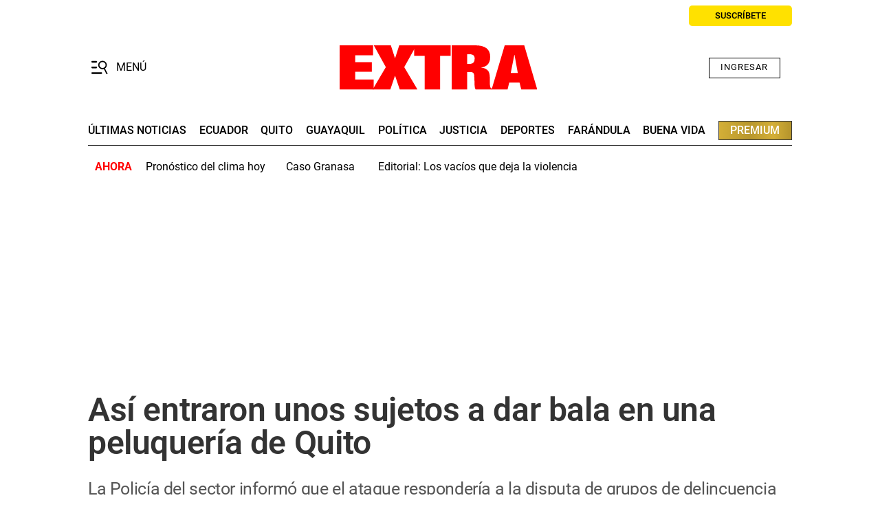

--- FILE ---
content_type: text/html; charset=UTF-8
request_url: https://www.extra.ec/noticia/actualidad/entraron-sujetos-dar-bala-peluqueria-quito-107479.html
body_size: 20155
content:
<!DOCTYPE html>
<html lang="es">
    <head>
        <meta http-equiv="Content-Type" content="text/html; charset=utf-8" />
        <meta name="viewport" content="width=device-width,user-scalable=yes" />
                    

            
        
                
            
                                                                        


<title>Así entraron unos sujetos a dar bala en una peluquería de Quito</title>
<meta name="title" content="Así entraron unos sujetos a dar bala en una peluquería de Quito" />
<meta name="description" content="La Policía del sector informó que el ataque respondería a la disputa de grupos de delincuencia organizada por el control del microtráfico de droga" />
<meta name="Keywords" content="ataque de bala, peluquería Quito, Policía Quito, Grupo de Delincuencia Organizada" />
<meta name="news_keywords" content="ataque de bala, peluquería Quito, Policía Quito, Grupo de Delincuencia Organizada" />
<link rel="canonical" href="https://www.extra.ec/noticia/actualidad/entraron-sujetos-dar-bala-peluqueria-quito-107479.html" />
<meta name="robots" content="index, follow, max-image-preview:large, max-snippet:-1, max-video-preview:-1" />
<meta name="lang" content="es">
<meta name="date" content = "2024-07-06T00:08:24Z"/>
<meta property="article:modified_time" content="2024-07-06T00:08:24Z" />
<meta property="article:published_time" content="2024-07-06T00:08:24Z" />
<meta name="DC.date.issued" content = "2024-07-06T00:08:24Z"/>
<meta name="organization" content="Diario Extra" />
<meta property="article:section" content="Ecuador" />
<meta property="article:author" content="Byron Castillo">

<meta property="og:type" content="article" data-page-subject="true" />
<meta property="og:site_name" content="Diario Extra"/>
<meta property="og:title" content="Así entraron unos sujetos a dar bala en una peluquería de Quito" data-page-subject="true" />
<meta property="og:description" content="La Policía del sector informó que el ataque respondería a la disputa de grupos de delincuencia organizada por el control del microtráfico de droga" data-page-subject="true" />
<meta property="og:image" content="https://imagenes.extra.ec/files/og_thumbnail/uploads/2024/07/05/6688661a39e12.jpeg" data-page-subject="true" />
<meta property="og:image:width" content="1200" />
<meta property="og:image:height" content="675" />
<meta property="og:article:published_time" content="2024-07-06T00:08:24Z" />
<meta property="og:url" content="https://www.extra.ec/noticia/actualidad/entraron-sujetos-dar-bala-peluqueria-quito-107479.html" data-page-subject="true" />

<meta name="twitter:card" content="summary_large_image">
<meta name="twitter:site" content="@DiarioExtraEc"/>
<meta name="twitter:creator" content="@DiarioExtraEc"/>
<meta name="twitter:title" content="Así entraron unos sujetos a dar bala en una peluquería de Quito" />
<meta name="twitter:description" content="La Policía del sector informó que el ataque respondería a la disputa de grupos de delincuencia organizada por el control del microtráfico de droga" />
<meta name="twitter:image" content="https://imagenes.extra.ec/files/og_thumbnail/uploads/2024/07/05/6688661a39e12.jpeg" />
<meta name="twitter:image:alt" content="La Policía del sector informó que el ataque respondería a la disputa de grupos de delincuencia organizada por el control del microtráfico de droga">
<meta name="twitter:image:src" content="https://imagenes.extra.ec/files/og_thumbnail/uploads/2024/07/05/6688661a39e12.jpeg">

<meta property="cXenseParse:title" content="Así entraron unos sujetos a dar bala en una peluquería de Quito"/>
<meta name="cXenseParse:grn-premium" content="free-access"/>
<meta name="cXenseParse:recs:publishtime" content="2024-07-06T00:08:24Z"/>
<meta name="cXenseParse:description" content="La Policía del sector informó que el ataque respondería a la disputa de grupos de delincuencia organizada por el control del microtráfico de droga | Ecuador | Extra"/>
<meta name="cXenseParse:url" content="https://www.extra.ec/noticia/actualidad/entraron-sujetos-dar-bala-peluqueria-quito-107479.html"/>
<meta name="cXenseParse:pageclass" content="article"/>
<meta name="cXenseParse:articleid" content="107479"/>
<meta name="cXenseParse:author" content="Byron Castillo"/>
<meta name="cXenseParse:grn-category" content="Ecuador"/>
<meta name="cXenseParse:keywords" content="ataque de bala, peluquería Quito, Policía Quito, Grupo de Delincuencia Organizada"/>
<meta name="cXenseParse:recs:recommendable" content="true"/>
<meta name="cXenseParse:grn-tipoarticulo" content="nota_periodistica"/>
    <meta name="cXenseParse:grn-tags" content="Quito"/>
    <meta name="cXenseParse:grn-tags" content="Policía"/>
    <meta name="cXenseParse:grn-tags" content="ataque"/>
    <meta name="cXenseParse:grn-tags" content="Heridos"/>
    <meta name="cXenseParse:grn-tags" content="barbería"/>
    
        
                    <link rel="stylesheet" type="text/css" href="/assets/screen.503a535838d25ac1c0c7.css?1768380510"/>

                    <script type="application/ld+json">{"@context":"http:\/\/schema.org","@type":"NewsArticle","url":"https:\/\/www.extra.ec\/noticia\/actualidad\/entraron-sujetos-dar-bala-peluqueria-quito-107479.html","name":"As\u00ed entraron unos sujetos a dar bala en una peluquer\u00eda de Quito","description":"La Polic\u00eda del sector inform\u00f3 que el ataque responder\u00eda a la disputa de grupos de delincuencia organizada por el control del microtr\u00e1fico de droga","mainEntityOfPage":{"@type":"WebPage","@id":"https:\/\/www.extra.ec\/noticia\/actualidad\/entraron-sujetos-dar-bala-peluqueria-quito-107479.html"},"image":{"@type":"ImageObject","url":"https:\/\/imagenes.extra.ec\/files\/og_thumbnail\/uploads\/2024\/07\/05\/6688661a39e12.jpeg","width":1200,"height":675},"headline":"As\u00ed entraron unos sujetos a dar bala en una peluquer\u00eda de Quito","alternativeHeadline":"La Polic\u00eda del sector inform\u00f3 que el ataque responder\u00eda a la disputa de grupos de delincuencia organizada por el control del microtr\u00e1fico de droga","author":[{"@type":"Person","name":"Byron Castillo","url":"https:\/\/www.extra.ec\/autores\/byron-castillo\/","worksFor":"https:\/\/www.extra.ec\/","jobTitle":"","sameAs":[]}],"keywords":"Quito,Polic\u00eda,ataque,Heridos,barber\u00eda","publisher":{"@type":"Organization","name":"Diario Extra","url":"https:\/\/www.extra.ec\/","logo":{"@type":"ImageObject","url":"https:\/\/imagenes.extra.ec\/static\/img\/extra-ec.png","width":1200,"height":675}},"dateModified":"2024-07-05T19:08:24-05:00","datePublished":"2024-07-05T19:08:24-05:00","articleBody":"Cuatro sujetos armados llegaron a una peluquer\u00eda ubicada en el sector de La Rold\u00f3s para \u2018repartir plomo\u2019..  (Lea tambi\u00e9n: Caso subteniente Aidita Ati: Descubren nuevos indicios que ser\u00e1n analizados).  Seg\u00fan las primeras investigaciones de la Polic\u00eda, estos individuos ser\u00edan de un Grupo de Delincuencia Organizada (GDO) y buscaban a un tipo con el que supuestamente ten\u00edan un conflicto por el microtr\u00e1fico de estupefacientes en la zona..  La extranjera que fue baleada afuera de su casa, en el sur de Quito.  El mayor \u00c1lex Hern\u00e1ndez, jefe de operaciones del Distrito La Delicia inform\u00f3 que los tiradores llegaron a las 14:00 en dos motocicletas y preguntaron por el nombre de su \u2018objetivo\u2019..  Segundos despu\u00e9s abrieron fuego indiscriminadamente dentro del local. Producto del ataque, un joven termin\u00f3 con una herida en el brazo y a otro le pas\u00f3 rozando un proyectil.&nbsp;Ambos fueron llevados a casas de salud cercanas donde se recuperan y su condici\u00f3n es estable..  Hern\u00e1ndez a\u00f1adi\u00f3 que uno de los heridos registra antecedentes penales por el delito de tr\u00e1fico de estupefacientes y ser\u00eda el familiar del sujeto a quien buscaban los atacantes. \u201cHemos reforzado la zona con presencia policial y se realizan operativos para ubicar a los responsables del hecho\u201d..  El s\u00e1bado 22 de junio ocurri\u00f3 un doble crimen en el interior de una barber\u00eda ubicada en el sector de la Ciudadela Ibarra, en el sur de la capital. Un sujeto entr\u00f3 al local y dispar\u00f3 a todos los que estaban en su interior.&nbsp;.  Producto del ataque un barbero y un estudiante de medicina que se cortaba el cabello murieron en el acto. Otro peluquero result\u00f3 herido y se recupera en una casa de salud. Una mujer es investigada por el hecho violento.&nbsp;.  Cuatro detenidos y una polic\u00eda herida tras las protestas en el Centro Hist\u00f3rico de Quito.  \u00bfQuieres acceder a todo el contenido de calidad sin l\u00edmites? \u00a1SUSCR\u00cdBETE AQU\u00cd!&nbsp;","articleSection":"Ecuador"}</script>
                <script>
    // GTM
    window.dataLayer = window.dataLayer || [];
    var dataLayer = window.dataLayer;
    dataLayer.push({ 'gtm.start': Date.now(), event: 'gtm.js' });

    var gtmScript = document.createElement('script');
    gtmScript.async = true;
    gtmScript.src = 'https://www.googletagmanager.com/gtm.js?id=GTM-KJBSQS7';
    document.head.appendChild(gtmScript);

    // GPT
    window.googletag = window.googletag || { cmd: [] };
    var googletag = window.googletag;

    var gptScript = document.createElement('script');
    gptScript.async = true;
    gptScript.src = 'https://securepubads.g.doubleclick.net/tag/js/gpt.js';
    document.head.appendChild(gptScript);

    // Targeting
    window.googletag = window.googletag || { cmd: [] };
    googletag.cmd.push(function () {
        googletag.pubads().setTargeting('categoria', 'Ecuador');
        googletag.pubads().setTargeting('tipo', 'default');
        googletag.pubads().setTargeting('id', '107479');
        googletag.enableServices();
    });
</script>

    <script>
    // topb, setting, esi
</script>
<!-- Taboola -->
<script type="text/javascript">
    window._taboola = window._taboola || [];
    _taboola.push({article:'auto'});
    !function (e, f, u, i) {
        if (!document.getElementById(i)){
            e.async = 1;
            e.src = u;
            e.id = i;
            f.parentNode.insertBefore(e, f);
        }
    }(document.createElement('script'),
        document.getElementsByTagName('script')[0],
        '//cdn.taboola.com/libtrc/graficosnacionales-network/loader.js',
        'tb_loader_script');
    if(window.performance && typeof window.performance.mark == 'function')
    {window.performance.mark('tbl_ic');}
</script>
<!-- End Taboola -->
<!-- Ads Server -->
<script>
    window.googletag = window.googletag || { cmd: [] };
    googletag.cmd.push(function () {
        googletag.defineSlot('1045043/extra/top1', [[320, 100], [320, 50], [728, 90], [728, 250], [970, 90], [970, 250]], 'top1_ad').addService(googletag.pubads());
        googletag.defineSlot('1045043/extra/itt', [300, 1], 'itt_ad').addService(googletag.pubads());
        googletag.defineSlot('1045043/extra/slider', [300, 1], 'slider_ad').addService(googletag.pubads());
        googletag.defineSlot('1045043/extra/box1', [[300, 250], [336, 280]], 'box1_ad').addService(googletag.pubads());
        googletag.defineSlot('1045043/extra/box2', [[300, 250], [336, 280]], 'box2_ad').addService(googletag.pubads());
        googletag.defineSlot('1045043/extra/side1', [[300, 250], [300, 600]], 'side1_ad').addService(googletag.pubads());
        // Ajustes generales
        googletag.pubads().enableSingleRequest();
        googletag.pubads().collapseEmptyDivs();
        googletag.enableServices();
        // Resize debounce + refresh
        var resizeTimer;
        function resizer() { googletag.pubads().refresh(); }
        window.addEventListener('resize', function () {
            clearTimeout(resizeTimer);
            resizeTimer = setTimeout(resizer, 500);
        });
    });
</script>
<!-- End Ads Server -->

    
        <script type="text/javascript" src="/assets/article.bundle.js?1768380510" defer></script>



    <script>
    // topc, setting, esi
</script>

    

                
                <script type="application/ld+json">[{"@context":"http:\/\/schema.org","@type":"BreadcrumbList","itemListElement":[{"@type":"ListItem","item":{"@id":"https:\/\/www.extra.ec","name":"Diario Extra","@type":"CollectionPage"},"position":1},{"@type":"ListItem","item":{"@id":"https:\/\/www.extra.ec\/ecuador","name":"Ecuador","@type":"CollectionPage"},"position":2},{"@type":"ListItem","item":{"@id":"https:\/\/www.extra.ec\/noticia\/actualidad\/entraron-sujetos-dar-bala-peluqueria-quito-107479.html","name":"As\u00ed entraron unos sujetos a dar bala en una peluquer\u00eda de Quito","@type":"ItemPage"},"position":3}]}]</script>
        <script type="text/javascript" src="/assets/video.bundle.js?1766479153" defer></script>
                            

    
<link rel="preload" href="https://imagenes.extra.ec/static/fonts/Roboto-Regular.woff2" as="font" type="font/woff2" crossorigin="">
<link rel="preload" href="https://imagenes.extra.ec/static/fonts/Roboto-Medium.woff2" as="font" type="font/woff2" crossorigin="">
<link rel="preload" href="https://imagenes.extra.ec/static/fonts/Roboto-Bold.woff2" as="font" type="font/woff2" crossorigin="">
<link rel="preload" href="https://imagenes.extra.ec/static/fonts/Roboto-SemiBold.woff2" as="font" type="font/woff2" crossorigin="">
<link rel="preload" href="https://imagenes.extra.ec/static/fonts/Roboto-ExtraBold.woff2" as="font" type="font/woff2" crossorigin="">

<script type="application/ld+json">
{
    "@context": "https://schema.org",
    "@type": "NewsMediaOrganization",
    "name": "Diario Extra",
    "alternateName": "EXTRA",
    "url": "https://www.extra.ec/",
    "sameAs": [
        "https://www.facebook.com/ExtraEc",
        "https://x.com/DiarioExtraEc",
        "https://www.instagram.com/diarioextra",
        "https://www.tiktok.com/@extraec",
        "https://www.youtube.com/user/diarioextratv",
        "https://apps.apple.com/us/app/diario-extra/id1573964727",
        "https://play.google.com/store/apps/details?id=com.digitalicagroup.one2tap.extra"
    ],
    "logo": "https://imagenes.extra.ec/static/img/extra-ec.png",
    "contactPoint": {
        "@type": "ContactPoint",
        "telephone": "+593-991469775",
        "email": "servicioalcliente@granasa.com.ec",
        "contactType": "customer service"
    },
    "actionableFeedbackPolicy":"https://services.expreso.ec/DocumentosExo/codigo_granasa.pdf",
    "correctionsPolicy":"https://services.expreso.ec/DocumentosExo/codigo_granasa.pdf",
    "diversityPolicy":"https://services.expreso.ec/DocumentosExo/codigo_granasa.pdf",
    "diversityStaffingReport":"https://services.expreso.ec/DocumentosExo/codigo_granasa.pdf",
    "ethicsPolicy":"https://services.expreso.ec/DocumentosExo/codigo_granasa.pdf",
    "foundingDate":"1973-07-25",
    "masthead":"https://services.expreso.ec/DocumentosExo/codigo_granasa.pdf",
    "missionCoveragePrioritiesPolicy":"https://services.expreso.ec/DocumentosExo/codigo_granasa.pdf",
    "ownershipFundingInfo":"https://services.expreso.ec/DocumentosExo/codigo_granasa.pdf",
    "unnamedSourcesPolicy":"https://services.expreso.ec/DocumentosExo/codigo_granasa.pdf",
    "verificationFactCheckingPolicy":"https://services.expreso.ec/DocumentosExo/codigo_granasa.pdf",
    "noBylinesPolicy": "https://services.expreso.ec/DocumentosExo/codigo_granasa.pdf",
    "publishingPrinciples": "https://services.expreso.ec/DocumentosExo/codigo_granasa.pdf"
}
</script>
<script>
    document.addEventListener("DOMContentLoaded", function(event) {

        if (window.innerWidth > 991) { 

            var elem = document.getElementsByClassName('js-add-sticky');

            for (let index = 0; index < elem.length; index++) {
                elem[index].parentElement.parentElement.classList.add('u-sticky');
                elem[index].parentElement.parentElement.parentElement.classList.add("u-flex-grow");
                elem[index].parentElement.parentElement.parentElement.parentElement.classList.add("u-flex");
            }

            document.querySelectorAll('.c-detail--author .u-grid-col-span-2').forEach(container => {
                const txt = container.querySelector('.c-author__txt');
                if (txt && !txt.querySelector('p')) {
                    const author = container.querySelector('.c-author');
                    if (author) author.classList.add("no-info");
                }
            });     
        }

        document.querySelectorAll('.c-article__info').forEach(div => {
            if (div.textContent.trim() === '') {  
                div.style.display = 'none'; 
            }
        });
        document.querySelectorAll('.c-article__signature').forEach(div => {
            if (div.textContent.trim() === '') {  
                div.style.display = 'none'; 
            }
        });

        document.querySelectorAll('.c-article__related').forEach(ul => {
            if (ul.children.length === 0) { 
                ul.style.display = 'none';
            }
        });
        

        document.querySelectorAll('.c-detail__media__subtitle').forEach(div => {            
            if (div.textContent.trim() === '') {  
                div.classList.add("u-hide");
            }
        });
        document.querySelectorAll('.c-detail__media__txt').forEach(div => {            
            if (div.textContent.trim() !== '') {  
                div.style.display = "flex";
            }
        });
        
        document.querySelectorAll(".content-free-html").forEach((element) => {
            if (element.querySelector(".c-detail__cintillo--blue")) {
                element.style.marginBottom = "0"; 
            }
        });
        document.querySelectorAll('.c-detail__supratitle__content').forEach(el => {
            if (el.textContent.trim() === '') {
                el.textContent = ''; 
            }
        });
        //Sticky ads into boards home
        document.querySelectorAll('.o-container-module.u-flex-grow').forEach(element => {
           
            const container = element.closest('.o-container-module');

            
            let previousSibling = element.previousElementSibling;
            while (previousSibling) {
                if (previousSibling.classList.contains('u-flex-grow-shrink')) {
                previousSibling.classList.remove('u-flex-grow-shrink'); 
                }
                previousSibling = previousSibling.previousElementSibling;
            }

            
            let nextSibling = element.nextElementSibling;
            while (nextSibling) {
                if (nextSibling.classList.contains('u-flex-grow-shrink')) {
                nextSibling.classList.remove('u-flex-grow-shrink'); 
                }
                nextSibling = nextSibling.nextElementSibling;
            }
        });
        

    });
    
    
</script>
<script src="https://ajax.googleapis.com/ajax/libs/jquery/3.6.3/jquery.min.js"></script>
<link rel="preload" href="https://imagenes.extra.ec/static/css/custom_css.min.css" as="style">
<link rel="stylesheet" type="text/css" href="https://imagenes.extra.ec/static/css/custom_css.min.css" onload="this.onload=null;this.rel='stylesheet'">
<style>
    body.wf-editor .c-nav__wrap__search input, body.wf-editor .c-nav__wrap__search button {border:0 !important}
    body.wf-editor .c-header__nav-btn svg {top:4px;left:16px;}
    body.wf-editor .c-nav__wrap__search button {background-color:white;}
    body.wf-editor .c-nav__wrap__menu__subitem {display:grid;} 
    body.wf-editor .wf-page-container {max-width:1024px;}  
    body.wf-editor .c-article--title__txt.wf-module {padding-left:60px;}
    body.wf-editor .c-article--30.apaisado.wf-module {overflow:hidden;}  
     /*Hide date*/
    .c-header__date {opacity:0;visibility:hidden;}
    /*Hot fix*/
    .c-header__options__link {min-width:150px;text-align:center}
    .content .o-section.u-color-1 .c-title__txt,  .content .o-section.u-color-6 .c-title__txt {color:inherit}
    .content .o-section.u-color-1 .o-container:not(.o-container-list){background-color:#f2f2f2}    
    .content .o-section.u-color-6 .o-container:not(.o-container-list){background-color:#e5f4ff}
    
</style>



    <link rel="shortcut icon" type="image/ico" href="https://imagenes.extra.ec/favicon.ico">
<link rel="apple-touch-icon" sizes="180x180" href="https://imagenes.extra.ec/static/img/apple-icon-180x180.png">
<link rel="icon" type="image/png" sizes="32x32" href="https://imagenes.extra.ec/static/img/favicon-32x32.png">
<link rel="icon" type="image/png" sizes="16x16" href="https://imagenes.extra.ec/static/img/favicon-16x16.png">

    </head>
    <body     class="article-page"
>
                    <!-- Google Tag Manager (noscript) -->
<noscript><iframe
    src="https://www.googletagmanager.com/ns.html?id=GTM-KJBSQS7"
    height="0" width="0"
    style="display:none;visibility:hidden"></iframe></noscript>
<!-- End Google Tag Manager (noscript) -->
                            
        
                        
<header class="c-header">
    <div class="c-header__top">
                                                                                <time class="c-header__date" datetime="2026-01-15T12:27:22-05:00">
            Jueves, 15 de  enero de 2026 12:27
        </time>
        <a class="c-header__options__link" href="https://suscripcion.extra.ec/?utm_source=extra&amp;utm_medium=web&amp;utm_campaign=suscripcion&amp;utm_content=boton_home&amp;_gl=1*19ze0vi*_gcl_au*MTM3NTQ0MDMxNi4xNzYwMDg4OTk4" title="Suscribir">
            <span>SUSCRÍBETE</span>
        </a>
    </div>
    <div class="c-header__middle o-container">
        <button class="c-header__nav-btn" data-type="menu" aria-expanded="false" tabindex="1" role="button" aria-label="Abrir o cerrar menú de navegación" >
            <div class="hamburger-box">
                <div class="hamburger-inner"></div>
                <svg xmlns="http://www.w3.org/2000/svg" viewBox="60 70 400 360" width="24">
                    <path d="M196.635 120.51c0 11.142-7.66 20.426-16.945 20.426H75.445c-9.285 0-16.945-9.053-16.945-20.426 0-11.142 7.66-20.427 16.945-20.427H179.69c9.285 0 16.945 9.053 16.945 20.427z"/>
                    <path d="M196.635 261.869c0 11.141-7.66 20.426-16.945 20.426H75.445c-9.285 0-16.945-9.053-16.945-20.426 0-11.142 7.66-20.427 16.945-20.427H179.69c9.285 0 16.945 9.053 16.945 20.427z"/>
                    <path d="M318.96 403.227c0 11.375-7.659 20.427-16.943 20.427H75.445c-9.285 0-16.945-9.052-16.945-20.427 0-11.141 7.66-20.426 16.945-20.426h226.572c9.284 0 16.943 9.053 16.943 20.426z"/>
                    <path d="M253.669 201.45c0-41.266 33.474-74.74 74.74-74.74s74.741 33.474 74.741 74.74c0 41.267-33.475 74.741-74.741 74.741s-74.74-33.474-74.74-74.741zm196.591 211.647-61.456-125.926c26.92-18.95 44.455-50.299 44.455-85.721 0-57.915-47.111-104.849-104.85-104.849-57.914 0-104.849 47.111-104.849 104.849 0 57.738 47.111 104.85 104.849 104.85 11.513 0 22.316-1.772 32.767-5.313l61.279 125.393c3.188 6.553 12.043 9.032 19.835 5.135 7.606-3.906 11.326-12.406 7.96-18.958z"/>
                </svg>                
            </div>            
            <span class="sr-only">Menú</span>
        </button>
                <span class="c-header__brand">
                    <a href="https://www.extra.ec/" title="Extra">
                <svg xmlns="http://www.w3.org/2000/svg" width="287" height="64.857" viewBox="0 0 287 64.857" xml:space="preserve">
                    <polygon fill-rule="evenodd" clip-rule="evenodd" fill="#FF0000" points="0,64.107 49.525,64.107 49.525,49.609 22.616,49.609 22.616,38.375 46.844,38.375 46.844,24.345 22.616,24.345 22.616,14.469 48.624,14.469 48.624,0.001 0,0.001"/>
                    <polygon fill-rule="evenodd" clip-rule="evenodd" fill="#FF0000" points="80.754,18.486 80.445,18.486 74.505,0.001 49.676,0.001 67.203,31.587 48.047,64.107 73.752,64.107 80.445,44.369 80.754,44.369 87.428,64.107 113.188,64.107 93.979,31.587 111.673,0.001 86.694,0.001"/>
                    <polygon fill-rule="evenodd" clip-rule="evenodd" fill="#FF0000" points="108.408,15.096 123.722,15.096 123.722,64.107 146.168,64.107 146.168,15.096 161.5,15.096 161.5,0.002 108.408,0.002"/>
                    <g>
                        <path fill-rule="evenodd" clip-rule="evenodd" fill="#FF0000" d="M185.579,12.93h2.549c5.09-0.067,8.355,1.2,8.302,6.477 c0.054,6.213-3.902,7.586-7.586,7.55h-3.265V12.93z M162.979,64.107h22.6v-25.28h4.168c3.902,0.019,6.162,0.991,6.089,6.479 c0.073,3.16,0.436,6.408,0.461,9.56c-0.025,3.126,0.187,7.799,1.63,9.241h23.934v-0.92c-1.034-0.336-1.84-0.966-2.371-1.842 c-0.567-0.912-1.035-3.982-1.045-7.566v-5.251c0.01-3.842-0.088-8.152-2.08-11.064c-2.195-3.026-6.231-4.833-10.701-5.107v-0.15 c7.824-0.913,13.365-5.213,13.365-15.429c0-10.753-6.656-16.87-22.146-16.776h-33.902V64.107z"/>
                        <path fill-rule="evenodd" clip-rule="evenodd" fill="#FF0000" d="M264.226,64.107h23.228L268.564,0.001h-28.407l-19.038,64.106 h23.19l2.381-9.86h15.029L264.226,64.107z M259.188,40.234h-10.275l5.222-26.221h0.302L259.188,40.234z"/>
                    </g>
                </svg>
                <span class="sr-only">Diario Extra Ecuador</span>
            </a>
                </span>
                <div id="wyleex-id-user-box-dsk" class="div-wyleex-container c-header__user">
            <div class="wyleex-id__container">
                <div class="wyleex-id__guest">
                    <a href="https://suscripcion.extra.ec/id/login?continue=https://www.extra.ec/" class="wyleex-id__link">Ingresar</a>
                </div>
            </div>
        </div>
    </div>
</header>
<div class="c-header__middle__links">
    <div><nav class="c-header__nav c-header__nav-bottom">
    
<a href="https://www.extra.ec/ultimas-noticias-extra/" title="Últimas noticias">últimas noticias</a><a href="https://www.extra.ec/ecuador/" title="Ecuador">Ecuador</a><a href="https://www.extra.ec/quito/" title="Quito">quito</a><a href="https://www.extra.ec/guayaquil/" title="Guayaquil">guayaquil</a><a href="https://www.extra.ec/politica/" title="Política">Política</a><a href="https://www.extra.ec/justicia/" title="Justicia" target="_blank">Justicia</a><a href="https://www.extra.ec/deportes/" title="Deportes">deportes</a><a href="https://www.extra.ec/farandula/" title="Farándula">farándula</a><a href="https://www.extra.ec/buena-vida/" title="Buena Vida">buena vida</a><a href="https://www.extra.ec/premium/" title="Premium">premium</a></nav></div>
</div>
<div class="c-header__bottom">
    <div><aside class="c-header__aside">
    <div class="o-container">
        <p class="c-header__aside__title">
            
        <span>ahora</span></p>
        <ul class="c-header__aside__list">
            
        <li>
                
            <a class="c-header__aside__item" href="https://www.extra.ec/temas/pronostico-del-clima/" title="Pronóstico del clima hoy" target="_blank">Pronóstico del clima hoy</a></li><li>
                
            <a class="c-header__aside__item" href="https://www.extra.ec/noticia/ecuador/caso-granasa-juez-guayaquil-resolvera-intento-supercias-controlar-acciones-145371.html" title="Caso Granasa" target="_blank">Caso Granasa </a></li><li>
                
            <a class="c-header__aside__item" href="https://www.extra.ec/noticia/opinion/editorial-vacios-deja-violencia-145274.html" title="Editorial: Los vacíos que deja la violencia" target="_blank">Editorial: Los vacíos que deja la violencia</a></li></ul>
    </div>
</aside></div>
</div>

                <nav class="c-nav">
            <div class="o-container">
                                    <div><div class="c-nav__wrap">
    <form action="/search/" class="c-nav__wrap__search" target="_top">
        <input type="text" name="query" id="search_input" placeholder="Buscar...">
        <button class="btn" type="submit">
            <span>Buscar</span>
        </button>
    </form>
    <div class="c-nav__wrap__menu" aria-label="Menú principal" role="navigation" itemscope="itemscope" itemtype="https://schema.org/SiteNavigationElement">
        <ul role="menu">
            
            
            
            
            
        <li class="c-nav__highlight " itemprop="name" role="menuitem">
            
                
            <a class="c-nav__hightlight__item " itemprop="url" href="https://suscripcion.extra.ec/?utm_source=extra&amp;utm_medium=web&amp;utm_campaign=suscripcion&amp;utm_content=boton_home" title="Suscripción" target="_blank" aria-label="hazte suscriptor">hazte suscriptor</a></li><li class="c-nav__wrap__menu__item " itemprop="name" role="menuitem">
            
                
            <a itemprop="url" href="https://www.extra.ec/ecuador/" title="Ecuador" aria-label="Ecuador">Ecuador</a></li><li class="c-nav__wrap__menu__item " itemprop="name" role="menuitem">
            
                
            <a itemprop="url" href="https://www.extra.ec/guayaquil/" title="Guayaquil" aria-label="guayaquil">guayaquil</a></li><li class="c-nav__wrap__menu__item " itemprop="name" role="menuitem">
            
                
            <a itemprop="url" href="https://www.extra.ec/quito/" title="Quito" aria-label="QUITO">QUITO</a></li><li class="c-nav__wrap__menu__item " itemprop="name" role="menuitem">
            
                
            <a itemprop="url" href="https://www.extra.ec/politica/" title="Política" aria-label="POLÍTICA">POLÍTICA</a></li><li class="c-nav__wrap__menu__item " itemprop="name" role="menuitem">
            
                
            <a itemprop="url" href="https://www.extra.ec/justicia/" title="Justicia" target="_blank" aria-label="justicia">justicia</a></li><li class="c-nav__highlight " itemprop="name" role="menuitem">
            
                
            <a class="c-nav__hightlight__item " itemprop="url" href="https://www.extra.ec/premium/" title="Premium" aria-label="PREMIUM">PREMIUM</a></li><li class="c-nav__wrap__menu__item " itemprop="name" role="menuitem">
            
                
            <a itemprop="url" href="https://www.extra.ec/economia/" title="Economía" aria-label="economía">economía</a></li><li class="c-nav__wrap__menu__item " itemprop="name" role="menuitem">
            
                
            <a itemprop="url" href="https://www.extra.ec/servicios-y-tramites/" title="Servicios y trámites" aria-label="servicios y trámites">servicios y trámites</a></li><li class="c-nav__wrap__menu__item " itemprop="name" role="menuitem">
            
                
            <a itemprop="url" href="https://www.extra.ec/mundo/" title="Mundo" aria-label="MUNDO">MUNDO</a></li><li class="c-nav__wrap__menu__item " itemprop="name" role="menuitem">
            
                
            <a itemprop="url" href="https://www.extra.ec/opinion/" title="Opinión" aria-label="OPINIÓN">OPINIÓN</a></li><li class="c-nav__wrap__menu__item " itemprop="name" role="menuitem">
            
                
            <a itemprop="url" href="https://www.extra.ec/deportes/" title="Deportes" aria-label="deportes">deportes</a></li><li class="c-nav__wrap__menu__item " itemprop="name" role="menuitem">
            
                
            <a itemprop="url" href="https://www.extra.ec/farandula/" title="Farándula" aria-label="farándula">farándula</a></li><li class="c-nav__wrap__menu__item " itemprop="name" role="menuitem">
            
                
            <a itemprop="url" href="https://www.extra.ec/buena-vida/" title="Buena Vida" aria-label="Buena vida">Buena vida</a></li><li class="c-nav__wrap__menu__item " itemprop="name" role="menuitem">
            
                
            <a itemprop="url" href="https://www.extra.ec/tecnologia/" title="Tecnología" target="_blank" aria-label="TECNOLOGÍA">TECNOLOGÍA</a></li></ul>
    </div>
</div></div>
                            </div>
        </nav>
            <main class="content ">
                                <!-- -->
        
                                    <!-- -->
        
                                    <div class="c-add c-add-980-first">
    <div id='top1_ad'>
                    <script>
                googletag.cmd.push(function() { googletag.display('top1_ad'); });
            </script>
            </div>
</div>

        
                            
                    <section class="o-section">
        <div class="o-container ">
            <!-- body a -->

            <div><article class="c-detail c-detail--anonimous">
                        <div class="c-detail-top">
                            
            
            
                            <div class="c-detail__bar">
                    <nav class="c-detail__bar__category">
                        <a href="/ecuador/">Ecuador</a>
                    </nav>
                </div>
                <div class="c-detail__supratitle__content">
                                            <p class="c-detail__supratitle"></p>
                                        
                </div>
                                        <div class="default-title">
                    
                <h1 class="c-detail__title">Así entraron unos sujetos a dar bala en una peluquería de Quito</h1></div>
                                        <div class="default-epigraph">
                    
                <p class="c-detail__subtitle">La Policía del sector informó que el ataque respondería a la disputa de grupos de delincuencia organizada por el control del microtráfico de droga</p></div>
            
                            <div class="c-detail-top__extra">
                    
                </div>
            
                                                    <div class="c-detail__media_main__content">
        


        
        
    <div class="main-image ">
    <figure class="c-detail__media">
        <div class="c-detail__media__thumb">
            <picture data-size="w:414,h:276"><source srcset="https://imagenes.extra.ec/files/image_media_main_desktop/uploads/2024/07/05/6688661a39e12.jpeg" media="(min-width: 992px)"><source srcset="https://imagenes.extra.ec/files/image_media_main_tablet/uploads/2024/07/05/6688661a39e12.jpeg" media="(min-width: 768px)"><source srcset="https://imagenes.extra.ec/files/image_media_main_mobile/uploads/2024/07/05/6688661a39e12.jpeg" media="(min-width: 0px)"><img src="https://imagenes.extra.ec/files/og_thumbnail/uploads/2024/07/05/6688661a39e12.jpeg" data-full-src="https://imagenes.extra.ec/uploads/2024/07/05/6688661a39e12.jpeg" alt="En este lugar es donde ocurrió el ataque armado" width="414" height="276"></picture>
        </div>
                <figcaption class="c-detail__media__txt" style="display: block;">
            <p class="c-detail__media__subtitle">
                
                
            <span class="c-detail__media__credit ">En este lugar es donde ocurrió el ataque armado</span><span class="c-detail__media__author ">cortesía</span></p>
        </figcaption>
                </figure>
</div></div>

                                                        
<nav class="c-detail__share">
                        <a class="c-icon c-icon-facebook" title="Compartir en Facebook" data-gtm-social-provider="facebook" rel="nofollow" target="_blank" href="https://www.facebook.com/sharer/sharer.php?u=https://www.extra.ec/noticia/actualidad/entraron-sujetos-dar-bala-peluqueria-quito-107479.html#utm_source=rrss-comp&amp;utm_medium=fb&amp;utm_campaign=fixed-btn">
                <span class="sr-only">Facebook</span>
            </a>
                            <a class="c-icon c-icon-twitter" title="Compartir en Twitter" data-gtm-social-provider="twitter" rel="nofollow" target="_blank" href="https://twitter.com/intent/tweet?text=As%C3%AD%20entraron%20unos%20sujetos%20a%20dar%20bala%20en%20una%20peluquer%C3%ADa%20de%20Quito&amp;url=https://www.extra.ec/noticia/actualidad/entraron-sujetos-dar-bala-peluqueria-quito-107479.html#utm_source=rrss-comp&amp;utm_medium=tw&amp;utm_campaign=fixed-btn">
                <span class="sr-only">Twitter</span>
            </a>
                                            <a class="c-icon c-icon-md c-icon-whatsapp" title="Compartir en Whatsapp" data-gtm-social-provider="whatsapp" rel="nofollow" target="_blank" href="https://web.whatsapp.com/send?text=As%C3%AD%20entraron%20unos%20sujetos%20a%20dar%20bala%20en%20una%20peluquer%C3%ADa%20de%20Quito%20https://www.extra.ec/noticia/actualidad/entraron-sujetos-dar-bala-peluqueria-quito-107479.html#utm_source=rrss-comp&amp;utm_medium=wh&amp;utm_campaign=fixed-btn">
                <span class="sr-only">Whatsapp</span>
            </a>
            <a class="c-icon c-icon-xs c-icon-whatsapp" data-gtm-social-provider="whatsapp" rel="nofollow" target="_blank" href="whatsapp://send?text=As%C3%AD%20entraron%20unos%20sujetos%20a%20dar%20bala%20en%20una%20peluquer%C3%ADa%20de%20Quito%20https://www.extra.ec/noticia/actualidad/entraron-sujetos-dar-bala-peluqueria-quito-107479.html#utm_source=rrss-comp&amp;utm_medium=wh&amp;utm_campaign=fixed-btn">
                <span class="sr-only">Whatsapp</span>
            </a>
                                <a class="c-icon c-icon-copy" title="Copiar enlace" data-msg-copied="Enlace copiado" href="https://www.extra.ec/noticia/actualidad/entraron-sujetos-dar-bala-peluqueria-quito-107479.html" target="_blank">

            <span class="sr-only">Copiar enlace</span>
        </a>
        <!-- -->
    </nav>
            
        </div>
        <div class="c-detail-content">
                                                                    <div class="c-detail__body">
                                            
 


<div class="c-detail__author full">
    <div></div>

    <div class="c-detail__author__title">
        <div class="c-detail__author__info">
            <span class="c-detail__author__name__label">Publicado por</span>
            
        <div class="c-detail__author__name "><a href="https://www.extra.ec/autores/byron-castillo/" class="c-detail__author__name">Byron Castillo</a></div></div>
        <div class="c-detail__author__info">
            
        <span></span></div>

        <p class="c-detail__info__more">
            <span class="c-detail__info__label">Creado:</span>
            <a class="c-detail__info__more__date" href="/hemeroteca/240705/">
                <time datetime="2024-07-05T19:08:24-05:00">05.07.2024 | 19:08</time>
            </a>
        </p>
        <p class="c-detail__info__more">
            <span class="c-detail__info__label">Actualizado:</span>
            <time class="c-detail__info__more__date" datetime="2024-07-05T19:08:24-05:00">05.07.2024 | 19:08</time>
        </p>

            </div>
</div>
                                                                <div class="c-detail__tags-content">
                            
                        <div>            <div class="c-detail__tags">
            <p class="c-detail__tags__title">En:</p>
            <ul class="c-detail__tags__list">
                                    <li class="c-detail__tags__item">
                        <a rel="tag" href="/temas/policia/" title="Policía">Policía</a>
                    </li>
                                    <li class="c-detail__tags__item">
                        <a rel="tag" href="/temas/heridos/" title="Heridos">Heridos</a>
                    </li>
                                    <li class="c-detail__tags__item">
                        <a rel="tag" href="/temas/quito/" title="Quito">Quito</a>
                    </li>
                                    <li class="c-detail__tags__item">
                        <a rel="tag" href="/temas/barberia/" title="barbería">barbería</a>
                    </li>
                                    <li class="c-detail__tags__item">
                        <a rel="tag" href="/temas/ataque/" title="ataque">ataque</a>
                    </li>
                            </ul>
        </div>
    </div></div>

                                                                                            <!-- -->
                                                                                                            
                                                                                                                                        
                                                                                                                                        

                                                                                                                                        

                                                                                                                                        

                                                                                                                                        
                                                                                                                                        
                                                                                                                                        
                                                                                                                                                                                                                    
                                                                                                                                        
                                                                                                                                                                                                                    
                                                                                                                                        
                                                                                                                                        
                                                                                                                                        
                                                                            
                                    <p class="paragraph">Cuatro sujetos armados llegaron a una peluquería ubicada en el sector de<b> La Roldós</b> para ‘repartir plomo’.</p><p class="paragraph"><i>(Lea también: <a href="https://www.extra.ec/noticia/actualidad/caso-subteniente-aidita-ati-son-nuevos-indicios-analizaran-107279.html" target="_blank">Caso subteniente Aidita Ati: Descubren nuevos indicios que serán analizados</a></i>)</p><p class="paragraph">Según las primeras investigaciones de la Policía, estos individuos serían de un<b> Grupo de Delincuencia Organizada</b> (GDO) y buscaban a un tipo con el que supuestamente tenían un conflicto por el microtráfico de estupefacientes en la zona.</p><p class="paragraph"><a href="https://www.extra.ec/noticia/ecuador/extranjera-baleada-afuera-casa-sur-quito-107461.html">La extranjera que fue baleada afuera de su casa, en el sur de Quito</a></p><p class="paragraph">El mayor Álex Hernández, jefe de operaciones del Distrito La Delicia informó que <b>los tiradores llegaron a las 14:00 en dos motocicletas y preguntaron por el nombre de su ‘objetivo’.</b></p><p class="paragraph">Segundos después abrieron fuego indiscriminadamente dentro del local. Producto del ataque,<b> un joven terminó con una herida en el brazo y a otro le pasó rozando un proyectil. </b>Ambos fueron llevados a casas de salud cercanas donde se recuperan y su condición es estable.</p><p class="paragraph">Hernández añadió que uno de los heridos registra antecedentes penales por el delito de tráfico de estupefacientes y sería el familiar del sujeto a quien buscaban los atacantes.<b> “Hemos reforzado la zona con presencia policial </b>y se realizan operativos para ubicar a los responsables del hecho”.</p><figure class="c-detail__media ">
    
    

    <div class="c-detail__media__thumb">
        <picture data-size="w:414,h:276"><source srcset="https://imagenes.extra.ec/files/image_composite_desktop/uploads/2024/07/05/6688683f9af3e.jpeg" media="(min-width: 992px)"><source srcset="https://imagenes.extra.ec/files/image_composite_tablet/uploads/2024/07/05/6688683f9af3e.jpeg" media="(min-width: 768px)"><img src="https://imagenes.extra.ec/files/image_composite_mobile/uploads/2024/07/05/6688683f9af3e.jpeg" data-full-src="https://imagenes.extra.ec/uploads/2024/07/05/6688683f9af3e.jpeg" loading="lazy" alt="Los policías encontraron indicios balísticos dentro del local." width="414" height="276"></picture>
    </div>
    <figcaption class="c-detail__media__txt">
        <p class="c-detail__media__subtitle">
                
            
        </p>
    </figcaption>
</figure><div class="content-free-html  "><h2 style="
    font-weight: bold;
    text-align: left;
    font-size: 20px;
    padding-bottom: 20px;
color: #ed050e;
">

¿Qué otro ataque ocurrió en una barbería?


</h2>
</div><p class="paragraph">El sábado 22 de junio ocurrió <b>un doble crimen en el interior de una barbería ubicada en el sector de la Ciudadela Ibarra</b>, en el sur de la capital. Un sujeto entró al local y disparó a todos los que estaban en su interior. </p><p class="paragraph">Producto del ataque un barbero y un estudiante de medicina que se cortaba el cabello murieron en el acto. Otro peluquero resultó herido y se recupera en una casa de salud. <b>Una mujer es investigada por el hecho violento. </b></p><p class="paragraph"><a href="https://www.extra.ec/noticia/ecuador/cuatro-detenidos-policia-herida-protestas-centro-historico-quito-107428.html">Cuatro detenidos y una policía herida tras las protestas en el Centro Histórico de Quito</a></p><p class="paragraph"><i>¿Quieres acceder a todo el contenido de calidad sin límites? <a href="https://suscripcion.extra.ec/" target="_blank">¡SUSCRÍBETE AQUÍ!</a> </i></p></div>
                        <!-- PageController::showAction add snp-roba-6 -->
        <!-- snp-roba-6 --></div>
                    <div class="c-detail-sidebar">
                <div class="u-flex-grow">
                    <div class="add-300-container u-sticky">
                        <div id="itt_ad">
    <script>
        googletag.cmd.push(function() { googletag.display('itt_ad'); });
    </script>
</div>
<div id="slider_ad" class="c-add-300">
    <script>
        googletag.cmd.push(function() { googletag.display('slider_ad'); });
    </script>
</div>
<div id="side1" class="c-add-300">
    <script>
        googletag.cmd.push(function() { googletag.display('side1'); });
    </script>
</div>

                                                <!-- nop -->
                    </div>
                </div>
                <div class="u-grid u-sticky">
                                                
                    <div></div></div>
                <div class="u-flex-grow">
                    <div class="add-300-container u-sticky">
                        <div id="box2_ad" class="c-add c-add-300">
    <script>
        googletag.cmd.push(function() { googletag.display('box2_ad'); });
    </script>
</div>

                    </div>
                </div>
            </div>
            </article></div>
            
<div id="taboola-below-article-thumbnails"></div>
<script type="text/javascript">
    window._taboola = window._taboola || [];
    _taboola.push({
        mode: 'alternating-thumbnails-a',
        container: 'taboola-below-article-thumbnails',
        placement: 'Below Article Thumbnails',
        target_type: 'mix'
    });
</script>
<script type="text/javascript">
    window._taboola = window._taboola || [];
    _taboola.push({flush: true});
</script>
        </div>
    </section>
                                                                <section class="o-section o-section-border">
                        
                    </section>
                                                        
                                
                                                                                        <img loading="lazy" class="img-tracking" src="https://www.extra.ec/track/pageviews/article-107479" alt="tracking"/>
            
    
    </main>
                    
<footer class="c-footer">
    <div class="o-container">
        <div class="c-footer__brand">
               <a href="https://www.extra.ec/" title="Extra Ecuador">
                    <svg xmlns="http://www.w3.org/2000/svg" width="287" height="64.857" viewBox="0 0 287 64.857" xml:space="preserve">
                        <polygon fill-rule="evenodd" clip-rule="evenodd" fill="#FF0000" points="0,64.107 49.525,64.107 49.525,49.609 22.616,49.609 22.616,38.375 46.844,38.375 46.844,24.345 22.616,24.345 22.616,14.469 48.624,14.469 48.624,0.001 0,0.001"/>
                        <polygon fill-rule="evenodd" clip-rule="evenodd" fill="#FF0000" points="80.754,18.486 80.445,18.486 74.505,0.001 49.676,0.001 67.203,31.587 48.047,64.107 73.752,64.107 80.445,44.369 80.754,44.369 87.428,64.107 113.188,64.107 93.979,31.587 111.673,0.001 86.694,0.001"/>
                        <polygon fill-rule="evenodd" clip-rule="evenodd" fill="#FF0000" points="108.408,15.096 123.722,15.096 123.722,64.107 146.168,64.107 146.168,15.096 161.5,15.096 161.5,0.002 108.408,0.002"/>
                        <g>
                            <path fill-rule="evenodd" clip-rule="evenodd" fill="#FF0000" d="M185.579,12.93h2.549c5.09-0.067,8.355,1.2,8.302,6.477 c0.054,6.213-3.902,7.586-7.586,7.55h-3.265V12.93z M162.979,64.107h22.6v-25.28h4.168c3.902,0.019,6.162,0.991,6.089,6.479 c0.073,3.16,0.436,6.408,0.461,9.56c-0.025,3.126,0.187,7.799,1.63,9.241h23.934v-0.92c-1.034-0.336-1.84-0.966-2.371-1.842 c-0.567-0.912-1.035-3.982-1.045-7.566v-5.251c0.01-3.842-0.088-8.152-2.08-11.064c-2.195-3.026-6.231-4.833-10.701-5.107v-0.15 c7.824-0.913,13.365-5.213,13.365-15.429c0-10.753-6.656-16.87-22.146-16.776h-33.902V64.107z"/>
                            <path fill-rule="evenodd" clip-rule="evenodd" fill="#FF0000" d="M264.226,64.107h23.228L268.564,0.001h-28.407l-19.038,64.106 h23.19l2.381-9.86h15.029L264.226,64.107z M259.188,40.234h-10.275l5.222-26.221h0.302L259.188,40.234z"/>
                        </g>
                    </svg>
                </a>
            </div>
        <div class="c-footer__middle">
            <nav class="c-footer__share">
                <a href="https://www.facebook.com/ExtraEc" title="Facebook" rel="noopener noreferrer nofollow" target="_blank">
                    <svg width="33" height="33" viewBox="0 0 33 33" fill="none" xmlns="http://www.w3.org/2000/svg">
                        <path d="M32.3553 16.1836C32.3553 24.357 26.2985 31.1141 18.4301 32.2107C17.6944 32.3127 16.9417 32.366 16.1777 32.366C15.2957 32.366 14.4297 32.2957 13.5863 32.1596C5.88341 30.9191 0 24.2379 0 16.1836C0 7.24586 7.24373 0 16.1788 0C25.1139 0 32.3576 7.24586 32.3576 16.1836H32.3553Z" fill="#010101"/>
                        <path d="M18.4303 12.9949V16.5203H22.7901L22.0998 21.2692H18.4303V32.2106C17.6946 32.3127 16.9419 32.366 16.1778 32.366C15.2959 32.366 14.4298 32.2957 13.5864 32.1596V21.2692H9.56549V16.5203H13.5864V12.2068C13.5864 9.53072 15.755 7.36035 18.4314 7.36035V7.36262C18.4393 7.36262 18.4462 7.36035 18.4541 7.36035H22.7913V11.4675H19.9572C19.115 11.4675 18.4314 12.1512 18.4314 12.9938L18.4303 12.9949Z" fill="white"/>
                    </svg>
                    <span class="sr-only">Facebook</span>
                </a>
                <a href="https://www.instagram.com/diarioextra/?hl=es" title="Instagram" rel="noopener noreferrer nofollow" target="_blank">
                    <svg width="33" height="33" viewBox="0 0 33 33" fill="none" xmlns="http://www.w3.org/2000/svg">
                        <path d="M16.2151 0L16.1414 0C7.22675 0 0 7.22888 0 16.1462L0 16.2199C0 25.1371 7.22675 32.366 16.1414 32.366H16.2151C25.1297 32.366 32.3565 25.1371 32.3565 16.2199V16.1462C32.3565 7.22888 25.1297 0 16.2151 0Z" fill="black"/>
                        <path d="M21.1848 6.58496L11.1728 6.58496C8.40682 6.58496 6.15662 8.83583 6.15662 11.6026L6.15662 20.7649C6.15662 23.5317 8.40682 25.7825 11.1728 25.7825H21.1848C23.9508 25.7825 26.201 23.5317 26.201 20.7649V11.6026C26.201 8.83583 23.9508 6.58496 21.1848 6.58496ZM7.92617 11.6026C7.92617 9.81215 9.38285 8.35504 11.1728 8.35504L21.1848 8.35504C22.9748 8.35504 24.4315 9.81215 24.4315 11.6026V20.7649C24.4315 22.5553 22.9748 24.0125 21.1848 24.0125H11.1728C9.38285 24.0125 7.92617 22.5553 7.92617 20.7649L7.92617 11.6026Z" fill="white"/>
                        <path d="M16.1789 20.8502C18.751 20.8502 20.8448 18.757 20.8448 16.1829C20.8448 13.6089 18.7521 11.5156 16.1789 11.5156C13.6056 11.5156 11.5129 13.6089 11.5129 16.1829C11.5129 18.757 13.6056 20.8502 16.1789 20.8502ZM16.1789 13.2868C17.7761 13.2868 19.0752 14.5863 19.0752 16.184C19.0752 17.7818 17.7761 19.0813 16.1789 19.0813C14.5816 19.0813 13.2825 17.7818 13.2825 16.184C13.2825 14.5863 14.5816 13.2868 16.1789 13.2868Z" fill="white"/>
                        <path d="M21.2766 12.269C21.9693 12.269 22.5338 11.7054 22.5338 11.0114C22.5338 10.3175 21.9704 9.75391 21.2766 9.75391C20.5829 9.75391 20.0195 10.3175 20.0195 11.0114C20.0195 11.7054 20.5829 12.269 21.2766 12.269Z" fill="white"/>
                    </svg>
                    <span class="sr-only">Instagram</span>
                </a>
                <a href="https://x.com/DiarioExtraEc" title="X" rel="noopener noreferrer nofollow" target="_blank">
                    <svg width="33" height="33" viewBox="0 0 33 33" fill="none" xmlns="http://www.w3.org/2000/svg">
                        <path d="M32.3553 16.1836C32.3553 24.357 26.2985 31.1141 18.4301 32.2107C17.6944 32.3127 16.9417 32.366 16.1777 32.366C15.2957 32.366 14.4296 32.2957 13.5862 32.1596C5.8834 30.9191 0 24.2379 0 16.1836C0 7.24586 7.24373 0 16.1788 0C25.1139 0 32.3576 7.24586 32.3576 16.1836H32.3553Z" fill="black"/>
                        <path d="M6.56125 7.1377L14.0226 17.1164L6.51477 25.2297H8.20498L14.7788 18.1267L20.0897 25.2297H25.8405L17.9596 14.6897L24.9483 7.1377L23.2581 7.1377L17.2047 13.6794L12.3132 7.1377L6.56237 7.1377H6.56125ZM9.0461 8.38276H11.6874L23.3533 23.9846H20.712L9.0461 8.38276Z" fill="white"/>
                    </svg>
                    <span class="sr-only">X</span>
                </a>
                <a href="https://www.youtube.com/user/diarioextratv" title="YouTube" rel="noopener noreferrer nofollow" target="_blank">
                    <svg width="33" height="33" viewBox="0 0 33 33" fill="none" xmlns="http://www.w3.org/2000/svg">
                        <path d="M32.2646 16.1371C32.2646 7.22482 25.042 0 16.1323 0C7.2227 0 0 7.22482 0 16.1371C0 25.0493 7.2227 32.2742 16.1323 32.2742C25.042 32.2742 32.2646 25.0493 32.2646 16.1371Z" fill="black"/>
                        <path d="M26.2906 12.7932C26.1636 11.5674 25.8904 10.2124 24.8849 9.50026C24.1061 8.94803 23.0825 8.92762 22.1268 8.92875C20.1068 8.92875 18.0855 8.93216 16.0655 8.93329C14.1225 8.93556 12.1795 8.93669 10.2365 8.93896C9.4248 8.93896 8.63581 8.87659 7.88196 9.22811C7.23467 9.52974 6.72795 10.1035 6.42301 10.7419C6.00018 11.6298 5.91176 12.6356 5.86075 13.6176C5.76666 15.4058 5.77686 17.1986 5.88909 18.9857C5.97184 20.2897 6.18156 21.7309 7.18933 22.5621C8.08261 23.298 9.34318 23.3343 10.5017 23.3354C14.1791 23.3388 17.8577 23.3422 21.5362 23.3445C22.0078 23.3456 22.4998 23.3366 22.9804 23.2844C23.9259 23.1824 24.8271 22.9113 25.4347 22.2106C26.048 21.5041 26.2056 20.521 26.2985 19.59C26.5252 17.3312 26.523 15.0509 26.2906 12.7932ZM13.9388 19.3032V12.9701L19.4209 16.1361L13.9388 19.3032Z" fill="white"/>
                    </svg>
                    <span class="sr-only">YouTube</span>
                </a>
                <a href="https://www.tiktok.com/@extraec" title="tiktok" rel="noopener noreferrer nofollow" target="_blank">
                    <svg width="33" height="33" viewBox="0 0 33 33" fill="none" xmlns="http://www.w3.org/2000/svg">
                        <path d="M16.2151 0L16.1414 0C7.22675 0 0 7.22888 0 16.1462L0 16.2199C0 25.1371 7.22675 32.366 16.1414 32.366H16.2151C25.1297 32.366 32.3565 25.1371 32.3565 16.2199V16.1462C32.3565 7.22888 25.1297 0 16.2151 0Z" fill="black"/>
                        <path d="M23.9995 11.7091V14.7651C23.4655 14.7129 22.7718 14.5916 22.0043 14.3104C21.0022 13.943 20.2563 13.4406 19.7677 13.0517V19.2283L19.7552 19.209C19.7632 19.3314 19.7677 19.4562 19.7677 19.582C19.7677 22.6494 17.2726 25.1463 14.2051 25.1463C11.1376 25.1463 8.64252 22.6494 8.64252 19.582C8.64252 16.5147 11.1376 14.0167 14.2051 14.0167C14.5055 14.0167 14.8003 14.0405 15.0882 14.087V17.0987C14.8116 17.0001 14.5146 16.9468 14.2051 16.9468C12.753 16.9468 11.5706 18.1283 11.5706 19.582C11.5706 21.0358 12.753 22.2173 14.2051 22.2173C15.6573 22.2173 16.8396 21.0346 16.8396 19.582C16.8396 19.5276 16.8385 19.4732 16.8351 19.4188V7.41602H19.8879C19.8992 7.67455 19.9094 7.93536 19.9208 8.1939C19.9412 8.70304 20.1225 9.19176 20.4388 9.59204C20.8095 10.0626 21.357 10.6092 22.1256 11.0458C22.8455 11.4528 23.5211 11.6286 23.9995 11.7114V11.7091Z" fill="white"/>
                    </svg>
                    <span class="sr-only">tiktok</span>
                </a>
                <a href="https://www.whatsapp.com/channel/0029VaE2oR2EFeXbuN38j03N?fbclid=PAZXh0bgNhZW0CMTEAAacV-L9WeLpMETYAWp9h66YUb9G0xSWyrcanVimglIS5zJCIdIFQ1Sjv2HB9TA_aem_VoBQsXCUFdbCfR7LWD5vaA" title="Whatsapp" rel="noopener noreferrer nofollow" target="_blank">
                    <svg width="33" height="33" viewBox="0 0 33 33" fill="none" xmlns="http://www.w3.org/2000/svg">
                        <path d="M16.2151 0L16.1414 0C7.22675 0 0 7.22888 0 16.1462L0 16.2199C0 25.1371 7.22675 32.366 16.1414 32.366H16.2151C25.1297 32.366 32.3565 25.1371 32.3565 16.2199V16.1462C32.3565 7.22888 25.1297 0 16.2151 0Z" fill="#0B0B0B"/>
                        <path d="M19.3314 20.9164C15.1903 20.9164 11.8213 17.5452 11.8201 13.4029C11.8213 12.3529 12.676 11.499 13.7235 11.499C13.8311 11.499 13.9377 11.5081 14.0397 11.5262C14.2642 11.5637 14.4773 11.6396 14.6734 11.7542C14.7018 11.7712 14.721 11.7984 14.7256 11.8301L15.1631 14.589C15.1688 14.6208 15.1586 14.6536 15.1371 14.6775C14.8956 14.9451 14.5873 15.1378 14.2438 15.2342L14.0783 15.2807L14.1406 15.4406C14.7051 16.8784 15.8546 18.0271 17.2932 18.5941L17.453 18.6576L17.4995 18.492C17.5958 18.1484 17.7886 17.84 18.0561 17.5985C18.0754 17.5803 18.1014 17.5713 18.1275 17.5713C18.1332 17.5713 18.1388 17.5713 18.1456 17.5724L20.9037 18.0101C20.9366 18.0158 20.9638 18.0339 20.9808 18.0623C21.0942 18.2584 21.1701 18.4728 21.2087 18.6973C21.2268 18.7971 21.2347 18.9025 21.2347 19.0125C21.2347 20.0614 20.3811 20.9152 19.3314 20.9164Z" fill="#FDFDFD"/>
                        <path d="M26.6748 15.2743C26.4515 12.7501 25.2952 10.4085 23.4191 8.68154C21.5317 6.94435 19.0831 5.9873 16.5223 5.9873C10.9019 5.9873 6.3289 10.5616 6.3289 16.1837C6.3289 18.0706 6.84921 19.9087 7.83432 21.5098L5.63739 26.3744L12.6714 25.6248C13.8946 26.1261 15.1891 26.3801 16.5211 26.3801C16.8714 26.3801 17.2308 26.3619 17.5913 26.3245C17.9087 26.2905 18.2295 26.2406 18.5446 26.1771C23.2514 25.2257 26.6873 21.0471 26.7145 16.2381V16.1837C26.7145 15.8775 26.7009 15.5713 26.6737 15.2754L26.6748 15.2743ZM12.9423 23.4896L9.05069 23.9047L10.2126 21.3295L9.98024 21.0177C9.96323 20.995 9.94623 20.9723 9.92696 20.9462C8.91805 19.5526 8.38525 17.9061 8.38525 16.1848C8.38525 11.6967 12.0355 8.04541 16.5223 8.04541C20.7257 8.04541 24.2886 11.3259 24.6321 15.5135C24.6502 15.738 24.6604 15.9637 24.6604 16.1859C24.6604 16.2494 24.6593 16.3118 24.6581 16.3787C24.572 20.1332 21.95 23.3218 18.2816 24.1337C18.0016 24.1961 17.7148 24.2437 17.4291 24.2743C17.1321 24.3083 16.8272 24.3254 16.5245 24.3254C15.4465 24.3254 14.399 24.1167 13.4094 23.704C13.2994 23.6597 13.1917 23.6121 13.0908 23.5634L12.9435 23.4919L12.9423 23.4896Z" fill="#FDFDFD"/>
                    </svg>
                    <span class="sr-only">Whatsapp</span>
                </a>
                <a href="https://www.threads.com/@diarioextra" title="Threads" rel="noopener noreferrer nofollow" target="_blank">
                    <svg width="33" height="33" viewBox="0 0 33 33" fill="none" xmlns="http://www.w3.org/2000/svg">
                        <path d="M16.1788 32.3671C25.1141 32.3671 32.3576 25.1215 32.3576 16.1836C32.3576 7.24563 25.1141 0 16.1788 0C7.24349 0 0 7.24563 0 16.1836C0 25.1215 7.24349 32.3671 16.1788 32.3671Z" fill="black"/>
                        <path d="M21.415 15.2282C24.3159 16.4495 25.7432 19.3728 24.7966 22.3981C24.1516 24.463 22.314 26.1311 20.3449 26.8851C17.8623 27.8388 14.5284 27.7775 12.0798 26.7615C7.11348 24.7034 5.95494 18.9884 6.44806 14.2338C6.79154 10.9057 8.17681 7.66146 11.2353 5.99344C13.5399 4.73137 16.4895 4.5522 19.0129 5.08061C21.6327 5.62944 23.7593 7.17954 25.0483 9.5268C25.4462 10.2468 25.7681 11.0429 26.0084 11.9285C26.0152 11.9625 26.0016 11.9976 25.9676 12.0044L24.1436 12.4852C24.1096 12.492 24.0745 12.4716 24.0677 12.4444C23.7933 11.4012 23.3614 10.4748 22.764 9.66627C20.8981 7.12738 17.4758 6.44815 14.5261 6.97657C11.0482 7.60137 9.12789 10.0439 8.56563 13.3981C8.10652 16.1218 8.25049 19.2775 9.50539 21.7892C10.5619 23.9029 12.4754 25.089 14.7801 25.4189C16.0214 25.5902 17.2355 25.5697 18.4223 25.3498C20.1239 25.0345 21.9478 23.9085 22.6881 22.2961C23.1687 21.2529 23.2163 19.9295 22.6881 18.8931C22.3865 18.3035 21.9331 17.8295 21.3368 17.4734C21.3096 17.453 21.2677 17.4666 21.2541 17.4938C21.2473 17.5007 21.2473 17.5074 21.2473 17.5143C21.1781 18.0223 21.0625 18.5223 20.8902 19.0099C20.6431 19.7028 20.2871 20.3003 19.8133 20.7868C18.2217 22.4265 15.4512 22.5705 13.5785 21.3901C12.0832 20.4432 11.5209 18.5087 12.234 16.9167C12.9742 15.2702 14.7857 14.5569 16.5065 14.4742C17.4803 14.4265 18.3793 14.4674 19.2091 14.5842C19.2431 14.591 19.2703 14.5638 19.2782 14.5297V14.5093C19.2022 14.1317 19.1138 13.8233 19.0039 13.5829C18.428 12.314 17.1312 11.9772 15.8354 12.1417C15.0057 12.2448 14.3538 12.6361 13.8664 13.3085C13.846 13.3357 13.812 13.3425 13.7836 13.3221L12.234 12.2653C12.2068 12.2448 12.2 12.2108 12.2204 12.1757C13.0502 11.0089 14.1747 10.3296 15.6019 10.1448C16.782 9.98717 18.1049 10.172 19.1342 10.7968C20.6771 11.7436 21.2257 13.4457 21.3629 15.167C21.3765 15.201 21.3901 15.2214 21.4105 15.2282H21.415ZM14.0137 17.9179C13.7054 18.9544 14.4184 19.7708 15.3854 20.0169C16.7435 20.3604 18.2523 20.0577 18.8973 18.6652C19.1512 18.1164 19.302 17.4712 19.3496 16.7375C19.3496 16.7035 19.3292 16.6763 19.302 16.6763C18.2942 16.4778 17.2581 16.4359 16.2016 16.5391C15.3446 16.6286 14.2813 17.0199 14.0137 17.9179Z" fill="white"/>
                    </svg>
                    <span class="sr-only">Threads</span>
                </a>
            </nav>
            <nav class="c-footer__nav">
                <a href="https://services.expreso.ec/DocumentosExo/codigo_granasa.pdf" title="Contactos" target="_blank" rel="noopener noreferrer nofollow">Código de ética</a>
                <a href="https://registrosoficialesgranasa.info/" title="Quiénes somos" target="_blank" rel="noopener noreferrer nofollow">Requerimientos oficiales</a>
                <a href="https://services.extra.ec/pdf/editores_Extra.pdf" title="Editores Extra" target="_blank" rel="noopener noreferrer nofollow">Editores</a>
                <a href="https://services.extra.ec/pdf/MediaKitGRANASA2025.pdf" title="Media Kit" target="_blank" rel="noopener noreferrer nofollow">Media Kit</a>
            </nav>
        </div>
        <div class="c-footer__copyright">
            <p class="c-footer__copyright__txt">Todos los derechos reservados ©2025. queda expresamente prohibido, tanto directa como indirectamente, ceder o transmitir a terceros toda o parte de la información aquí presentada, sin la correspondziente licencia o autorización por parte de Gráficos Nacionales S.A.</p>
        </div>
    </div>
</footer>
    
                    </body>
</html>




--- FILE ---
content_type: text/html; charset=utf-8
request_url: https://www.google.com/recaptcha/api2/aframe
body_size: 152
content:
<!DOCTYPE HTML><html><head><meta http-equiv="content-type" content="text/html; charset=UTF-8"></head><body><script nonce="URtPIZrn-J6wKTub6Lxcow">/** Anti-fraud and anti-abuse applications only. See google.com/recaptcha */ try{var clients={'sodar':'https://pagead2.googlesyndication.com/pagead/sodar?'};window.addEventListener("message",function(a){try{if(a.source===window.parent){var b=JSON.parse(a.data);var c=clients[b['id']];if(c){var d=document.createElement('img');d.src=c+b['params']+'&rc='+(localStorage.getItem("rc::a")?sessionStorage.getItem("rc::b"):"");window.document.body.appendChild(d);sessionStorage.setItem("rc::e",parseInt(sessionStorage.getItem("rc::e")||0)+1);localStorage.setItem("rc::h",'1769037090994');}}}catch(b){}});window.parent.postMessage("_grecaptcha_ready", "*");}catch(b){}</script></body></html>

--- FILE ---
content_type: application/javascript; charset=utf-8
request_url: https://fundingchoicesmessages.google.com/f/AGSKWxWQeX-ztRuSsM_K4JjdamcdsxYvcUc7dpJlL4ROV9pyfDqRpQ7Gbw-MRk8oa8MUvRnvT-tz1UYhp5_QKBSWkanrJaOEHBpWnnHdb_zqZ8CZc-0NsDtyb7bFacN6dov6VFeiYWKIVvxdj7g05pxMjxE0ikM5WULAsqaBoVUXSkQnQqnCOJBveq7Btar0/_.bbn.by//btmads./ad-amz.?file=ads&/ad-bucket.
body_size: -1291
content:
window['5b4de90d-6006-40b7-9d44-faf95990c6c6'] = true;

--- FILE ---
content_type: application/javascript
request_url: https://www.extra.ec/assets/434.785d365f8fcd52376f2f.chunk.js
body_size: 4816
content:
(self["webpackChunkApp"] = self["webpackChunkApp"] || []).push([[434,291],{

/***/ 733:
/***/ ((module, exports) => {

var __WEBPACK_AMD_DEFINE_ARRAY__, __WEBPACK_AMD_DEFINE_RESULT__;!(__WEBPACK_AMD_DEFINE_ARRAY__ = [], __WEBPACK_AMD_DEFINE_RESULT__ = (function () {
  var isBrowserIe = function isBrowserIe() {
    return !document.attachEvent || typeof document.attachEvent === "undefined";
  };
  return function (callback) {
    if (callback && typeof callback === 'function') {
      if (document.readyState === "complete" || document.readyState !== "loading" && !document.documentElement.doScroll) {
        return callback();
      }
      if (isBrowserIe()) {
        document.addEventListener("DOMContentLoaded", function () {
          return callback();
        });
      } else {
        document.attachEvent("onreadystatechange", function () {
          if (document.readyState === "complete") {
            return callback();
          }
        });
      }
    }
  };
}).apply(exports, __WEBPACK_AMD_DEFINE_ARRAY__),
		__WEBPACK_AMD_DEFINE_RESULT__ !== undefined && (module.exports = __WEBPACK_AMD_DEFINE_RESULT__));

/***/ }),

/***/ 291:
/***/ (() => {

$(".c-header__nav-btn").click(function (event) {
  event.stopPropagation();
  var body = $("body");
  var nav = $(".c-nav");
  var header = $(".c-header").height();
  var wallTopElement = $(".c-add-wall-top");
  var wallTopHeight = wallTopElement.length ? wallTopElement.height() : 0;
  var wall_top = wallTopHeight + header;
  if (nav.css("display") === "none") {
    body.addClass("open-navigation");
    $(this).attr('aria-expanded', 'true');
    var top = $(window).width() < 768 ? header : header + window.scrollY;
    nav.attr("style", "top:" + top + "px");
  } else {
    body.removeClass("open-navigation");
    $(this).attr('aria-expanded', 'false');
  }
  function checkScroll() {
    var scrollY = window.scrollY;
    if (scrollY >= wall_top) {
      nav.addClass("sticky").attr("style", "top:" + header + "px");
    } else {
      nav.removeClass("sticky");
      var top_nav = $(window).width() >= 768 ? header + wallTopHeight : header;
      nav.attr("style", "top:" + top_nav + "px");
    }
  }
  checkScroll();
  $(window).off("scroll", checkScroll).on("scroll", checkScroll);
});
$(".c-nav__close").click(function () {
  $("body").removeClass("open-navigation");
  $(".c-nav").removeClass("sticky");
});
document.querySelectorAll(".c-nav__wrap__menu__btn").forEach(function (el) {
  el.addEventListener("click", function () {
    if (el.classList.contains("second-level") || el.classList.contains("third-level")) {
      el.parentNode.parentNode.classList.toggle('open');
    } else {
      el.parentNode.classList.toggle('open');
    }
  });
});

/***/ }),

/***/ 872:
/***/ ((module, exports) => {

var __WEBPACK_AMD_DEFINE_ARRAY__, __WEBPACK_AMD_DEFINE_RESULT__;!(__WEBPACK_AMD_DEFINE_ARRAY__ = [], __WEBPACK_AMD_DEFINE_RESULT__ = (function () {
  function request(url, data, callback) {
    var method = arguments.length > 3 && arguments[3] !== undefined ? arguments[3] : 'get';
    var xmlHttp = new XMLHttpRequest();
    xmlHttp.onreadystatechange = function () {
      xmlHttp.readyState == 4 && callback(xmlHttp.status, xmlHttp.response);
    };
    if (method == 'get') {
      var urlParams = new URLSearchParams(data).toString();
      url += url.indexOf("?") === -1 ? '?' + urlParams : '&' + urlParams;
    }
    xmlHttp.open(method, url);
    xmlHttp.send(data);
  }
  function jsonResponse(callback, status, response) {
    var parsed;
    try {
      parsed = JSON.parse(response);
    } catch (e) {
      console.error(e, response);
    }
    callback(status, parsed);
  }
  var httpRequest = {
    get: function get(url, data, callback) {
      request(url, data, callback);
    },
    getJSON: function getJSON(url, data, callback) {
      httpRequest.get(url, data, jsonResponse.bind(null, callback));
    },
    post: function post(url, data, callback) {
      request(url, data, callback, 'post');
    },
    postJSON: function postJSON(url, data, callback) {
      httpRequest.post(url, data, jsonResponse.bind(null, callback));
    }
  };
  return httpRequest;
}).apply(exports, __WEBPACK_AMD_DEFINE_ARRAY__),
		__WEBPACK_AMD_DEFINE_RESULT__ !== undefined && (module.exports = __WEBPACK_AMD_DEFINE_RESULT__));

/***/ }),

/***/ 579:
/***/ ((module, exports, __webpack_require__) => {

var __WEBPACK_AMD_DEFINE_ARRAY__, __WEBPACK_AMD_DEFINE_RESULT__;function _typeof(obj) {
  "@babel/helpers - typeof";

  return _typeof = "function" == typeof Symbol && "symbol" == typeof Symbol.iterator ? function (obj) {
    return typeof obj;
  } : function (obj) {
    return obj && "function" == typeof Symbol && obj.constructor === Symbol && obj !== Symbol.prototype ? "symbol" : typeof obj;
  }, _typeof(obj);
}
!(__WEBPACK_AMD_DEFINE_ARRAY__ = [__webpack_require__(733), __webpack_require__(872)], __WEBPACK_AMD_DEFINE_RESULT__ = (function (docIsReady, httpRequest) {
  if ("Poll" in window) {
    return;
  }
  var body = document.getElementsByTagName("body")[0];
  var toggle = function toggle(el) {
    el.style.display = getComputedStyle(el).display !== "none" ? "none" : "block";
  };
  var Poll = {
    ids: [],
    url: "/polls?cb=" + new Date().getTime() + "&type=json",
    userLogin: true,
    voteUrl: "/poll/vote/",
    userlessVote: false,
    votedPolls: function votedPolls() {
      var nameEQ = "_cms-poll-";
      var ca = document.cookie.split(";");
      var ret = [],
        id;
      for (var i = 0; i < ca.length; i++) {
        var c = ca[i].replace(/^\s+|\s+$/g, "");
        if (c.indexOf(nameEQ) == 0) {
          c = c.split("=");
          var options = c[0].match(/_cms-poll-(\d+)/);
          if (Array.isArray(options) && options[1] !== undefined) {
            var id = options[1];
          }
          if (id !== undefined) ret.push({
            id: id,
            vote: c[1]
          });
        }
      }
      return ret;
    },
    closePoll: function closePoll(id) {
      var pollEl = document.getElementById("poll-" + id);
      pollEl.querySelectorAll(".c-poll__footer__link").forEach(function (itemFooter) {
        itemFooter.style.display = "none";
      });
      this.showResults(pollEl);
    },
    init: function init() {
      var formSubmit = this.formSubmit.bind(this);
      body.querySelectorAll(".poll a.link:not(.generated)").forEach(function (link) {
        link.addEventListener("click", function (event) {
          event.preventDefault();
        });
        link.classList.add("generated");
        link.classList.add("results");
      });
      var thisPoll = this;
      body.querySelectorAll(".c-poll__footer__link").forEach(function (link) {
        link.addEventListener("click", function (event) {
          event.preventDefault();
          var poll = link.closest(".poll");
          var pollRadioEl = poll.querySelectorAll(".poll-bar");
          var pollPOrcentageEl = poll.querySelectorAll(".poll-option-votes");
          var radioButtons = poll.querySelectorAll(".option-input");
          var submitButtons = poll.querySelectorAll(".poll-vote-button");
          if (link.innerHTML === 'Resultados') {
            thisPoll.showResults(poll);
            link.innerHTML = 'Votación';
          } else if (link.innerHTML === 'Votación') {
            var div_total_votes = body.querySelector("#" + poll.id + " .poll-show-total-votes");
            $(div_total_votes).css("display", "none");
            link.innerHTML = 'Resultados';
            poll.classList.remove("results");
            if (radioButtons) {
              [].forEach.call(radioButtons, function (radioButton) {
                radioButton.style.display = "inline-block";
              });
            }
            if (pollPOrcentageEl) {
              [].forEach.call(pollPOrcentageEl, function (pollPOrcentage) {
                pollPOrcentage.style.display = "none";
              });
            }
            if (pollRadioEl) {
              [].forEach.call(pollRadioEl, function (pollRadio) {
                pollRadio.style.display = "none";
              });
            }
            if (submitButtons) {
              [].forEach.call(submitButtons, function (submitButton) {
                submitButton.removeAttribute("disabled", "");
              });
            }
          }
        });
        link.classList.add("generated");
      });
      body.querySelectorAll(".poll-form:not(.generated)").forEach(function (form) {
        form.addEventListener("submit", formSubmit);
        form.classList.add("generated");
      });
    },
    showResults: function showResults(poll) {
      var pollRadioEl = poll.querySelectorAll(".poll-bar");
      var pollPOrcentageEl = poll.querySelectorAll(".poll-option-votes");
      var radioButtons = poll.querySelectorAll(".option-input");
      var submitButtons = poll.querySelectorAll(".poll-vote-button");
      var div_total_votes = body.querySelector("#" + poll.id + " .poll-show-total-votes");
      $(div_total_votes).css("display", "block");
      poll.classList.add("results");
      if (radioButtons) {
        [].forEach.call(radioButtons, function (radioButton) {
          radioButton.style.display = "none";
        });
      }
      if (pollPOrcentageEl) {
        [].forEach.call(pollPOrcentageEl, function (pollPOrcentage) {
          pollPOrcentage.style.display = "block";
        });
      }
      if (pollRadioEl) {
        [].forEach.call(pollRadioEl, function (pollRadio) {
          pollRadio.style.display = "block";
        });
      }
      if (submitButtons) {
        [].forEach.call(submitButtons, function (submitButton) {
          submitButton.setAttribute("disabled", "");
        });
      }
    },
    addId: function addId(id) {
      this.ids.push(id);
    },
    disablePoll: function disablePoll(pollId) {
      var pollEl = body.getElementById("poll-" + pollId);
      pollEl && pollEl.removeEventListener("submit", this.formSubmit);
    },
    alertLogin: function alertLogin() {
      document.dispatchEvent(new CustomEvent("pollLoginRequired"));
    },
    loadAll: function loadAll() {
      var poll = this,
        ids = [];
      document.querySelectorAll(".poll").forEach(function (pollEl) {
        var id = pollEl.getAttribute("id");
        if (id && id.match(/^poll/)) {
          ids.push(id.replace(/[^0-9]+/g, ""));
        }
      });
      if (!ids.length && this.ids.length) {
        ids = this.ids;
      }
      if (!ids.length) {
        return;
      }
      httpRequest.getJSON(this.url, {
        ids: ids
      }, function (status, response) {
        poll.userLogin = response.poll_user_login;
        if (poll.userlessVote) {
          poll.userLogin = true;
        }
        if (response.polls) {
          for (var i = 0; i < response.polls.length; i++) {
            var pollData = response.polls[i];
            var id = pollData.id;
            var pollEl = document.getElementById("poll-" + id);
            if (pollData.is_expired === true) {
              body.querySelector("#poll-" + id + " div #expired").style.display = "block";
              body.querySelector("#poll-" + id + " div #thanks").style.display = "none";
              poll.closePoll(id);
            }
            poll.processVotes(pollData);
            var event = new Event("poll-load");
            event.pollId = id;
            document.dispatchEvent(event);
          }
          var nameEQ = "_cms-poll-";
          var ca = document.cookie.split(";");
          var ids = [];
          for (var j = 0; j < ca.length; j++) {
            var c = ca[j].replace(/^\s+|\s+$/g, "");
            if (c.indexOf(nameEQ) == 0) {
              c = c.split("=");
              var options = c[0].match(/_cms-poll-(\d+)/);
              if (Array.isArray(options) && options[1] !== undefined) {
                var id_poll = options[1];
              }
              if (undefined !== id_poll) ids.push(parseInt(id_poll));
            }
          }
          $.each(response.polls, function (i, val) {
            var id = val.id;
            var showTotalVotes = val.show_total_votes;
            var totalVotes = val.total_votes;
            var pollMsgTotalVotes = body.querySelector("#poll-" + id + " .c-poll__msg__total__votes");
            var pollMsgTotalVotesWithoutUserVoted = body.querySelector("#poll-" + id + " .c-poll__msg__total__votes__without__user__voted");
            if (val.is_expired) var pollMsg = body.querySelector("#poll-" + id + " div #expired");else var pollMsg = body.querySelector("#poll-" + id + " div #thanks");
            if (_typeof(showTotalVotes) !== undefined && showTotalVotes === true && totalVotes > 0) {
              var div_show_total = document.createElement("div");
              var text = "";
              if (totalVotes === 1) {
                text = "Ya ha votado " + totalVotes + " persona";
              } else if (totalVotes > 1) {
                text = "Ya han votado " + totalVotes + " personas";
              }
              var div = body.querySelector("#poll-" + id + " .poll-content");
              $(div_show_total).addClass("poll-show-total-votes");
              if ($.inArray(parseInt(id), ids) !== -1) {
                if (showTotalVotes === true && showTotalVotes > 0) {
                  $(pollMsg).css("display", "none");
                  $(pollMsgTotalVotes).css("display", "block");
                  $(pollMsgTotalVotesWithoutUserVoted).css("display", "none");
                } else {
                  $(pollMsg).css("display", "block");
                  $(pollMsgTotalVotes).css("display", "none");
                  $(pollMsgTotalVotesWithoutUserVoted).css("display", "none");
                }
              } else if (val.is_expired === true) {
                $(pollMsg).css("display", "none");
                $(pollMsgTotalVotes).css("display", "none");
                $(pollMsgTotalVotesWithoutUserVoted).css("display", "block");
              }
              $(div_show_total).css("display", "none");
              div_show_total.append(text);
              div.insertBefore(div_show_total, div.firstChild);
            } else {
              if (val.total_persons_that_voted == 0) $(pollMsgTotalVotesWithoutUserVoted).css("display", "none");else if (val.is_expired === true && showTotalVotes === false) {
                $(pollMsg).css("display", "block");
                $(pollMsgTotalVotes).css("display", "none");
                $(pollMsgTotalVotesWithoutUserVoted).css("display", "none");
              }
            }
          });
        }
        poll.disableVotedPolls();
      });
    },
    processVotes: function processVotes(pollData) {
      var totalVotes = 0;
      var pollId = pollData.id;
      var pollEl = document.getElementById("poll-" + pollId);
      if (Array.isArray(pollData.options)) {
        for (var i = 0; i < pollData.options.length; i++) {
          totalVotes += pollData.options[i].vote_count;
        }
      }
      var nameEQ = "_cms-poll-";
      var ca = document.cookie.split(";");
      var ids = [];
      for (var j = 0; j < ca.length; j++) {
        var c = ca[j].replace(/^\s+|\s+$/g, "");
        if (c.indexOf(nameEQ) == 0) {
          c = c.split("=");
          var options = c[0].match(/_cms-poll-(\d+)/);
          if (Array.isArray(options) && options[1] !== undefined) {
            var id_poll = options[1];
          }
          if (undefined !== id_poll) ids.push(parseInt(id_poll));
        }
      }
      var pollMsgTotalVotes = body.querySelector("#poll-" + pollId + " .c-poll__msg__total__votes");
      var pollMsg = body.querySelector("#poll-" + pollId + " div .c-poll__msg");
      if ($.inArray(parseInt(pollId), ids) !== -1) {
        var span = document.createElement("span");
        if (pollData.total_votes == 1) {
          span.innerHTML = "<strong>Gracias por participar</strong>, ha votado <span>" + pollData.total_votes + "</span> persona";
        } else if (pollData.total_votes > 1) {
          span.innerHTML = "<strong>Gracias por participar</strong>, han votado <span>" + pollData.total_votes + "</span> personas";
        } else {
          span.innerHTML = "<strong>Gracias por participar</strong>";
        }
        $(pollMsgTotalVotes).empty();
        $(pollMsgTotalVotes).append(span);
        if (pollData.show_total_votes === true && pollData.total_votes > 0) {
          $(pollMsg).css("display", "none");
          $(pollMsgTotalVotes).css("display", "block");
        } else {
          $(pollMsg).css("display", "block");
          $(pollMsgTotalVotes).css("display", "none");
        }
      }
      if (Array.isArray(pollData.options)) {
        for (var i = 0; i < pollData.options.length; i++) {
          var option = pollData.options[i];
          var percentage = parseFloat(option.vote_count * 100 / totalVotes).toFixed(2);
          var optionEls = pollEl.querySelectorAll('.poll-item[data-id="' + option.id + '"]');
          if (isNaN(percentage)) {
            percentage = 0;
          }
          for (var j = 0; j < optionEls.length; j++) {
            var optionEl = optionEls[j];
            var pollProgressBarEl = optionEl.querySelector(".poll-bar-progress");
            var percentageEl = optionEl.querySelector(".poll-percent");
            var votesEl = optionEl.querySelector(".poll-option-votes");
            if (votesEl) {
              votesEl.textContent = percentage + "%";
            }
            if (pollProgressBarEl) {
              pollProgressBarEl.style.width = percentage + "%";
            }
            if (percentageEl) {
              percentageEl.textContent = percentage + "%";
            }
          }
        }
      }
    },
    formSubmit: function formSubmit(event) {
      event.preventDefault();
      var formElement = event.target;
      var data = new FormData(formElement);
      var poll = this; // binded from event listener
      var isMultiple = formElement.classList.contains("multiple");
      var url = formElement.getAttribute("action");
      var voteId = data.get("vote");
      if (!url || !isMultiple && !voteId) {
        return;
      }
      httpRequest.postJSON(url, data, function (status, pollData) {
        var totalPersonsThatVoted = pollData.total_persons_that_voted;
        var endDate = pollData.end_date;
        if (status == 200) {
          try {
            if (isMultiple) {
              var votes = data.getAll("vote[]");
              for (var i = 0; i < votes.length; i++) {
                var voteId = votes[i];
                poll.markPollVoted(pollData.id, voteId, endDate);
              }
            } else {
              var voteId = data.get("vote");
              poll.markPollVoted(pollData.id, voteId, endDate);
            }
            totalPersonsThatVoted = pollData.total_persons_that_voted;
          } catch (e) {
            console.error("Not valid poll response received", pollData);
          }
        } else {
          // TODO: failed, handle error
          console.error("Request failed!", status, pollData);
        }
        poll.disableVotedPolls(totalPersonsThatVoted, pollData);
        poll.processVotes(pollData);
        var event = new Event("wfcms-poll-voted");
        event.pollData = pollData;
        document.dispatchEvent(event);
      });
    },
    markPollVoted: function markPollVoted(id, voteId, endDate) {
      var expDate = new Date(endDate);
      document.cookie = "_cms-poll-" + id + "=option-" + voteId + ";domain=" + document.location.hostname + ";path=/" + ";expires=" + expDate.toGMTString();
    },
    disableVotedPolls: function disableVotedPolls(totalPersonsThatVoted) {
      var pollData = arguments.length > 1 && arguments[1] !== undefined ? arguments[1] : null;
      return function (totalPersonsThatVoted) {
        var id,
          vote,
          votedPolls = Poll.votedPolls();
        for (poll in votedPolls) {
          id = votedPolls[poll].id;
          vote = votedPolls[poll].vote;
          var pollEl = document.getElementById("poll-" + id);
          if (pollEl) {
            var pollSubmitEl = pollEl.querySelector(".c-poll__footer__btn");
            var pollLinkEl = pollEl.querySelector(".c-poll__footer__link");
            var pollTitleEl = pollEl.querySelector(".poll-title");
            var pollRadioEl = pollEl.querySelectorAll(".poll-bar");
            var pollPOrcentageEl = pollEl.querySelectorAll(".poll-option-votes");
            var radioButtons = pollEl.querySelectorAll(".option-input");
            if (pollData != null && pollData.id == id) {
              var totalPersonsThatVoted = pollData.total_persons_that_voted;
              var pollMsgTotalVotesWithoutUserVoted = pollEl.querySelector("#poll-" + id + " .c-poll__msg__total__votes__without__user__voted");
            }
          }
          if (pollTitleEl) {
            pollTitleEl.removeAttribute("class");
            pollTitleEl.setAttribute("class", "c-poll__msg");
          }
          if (pollLinkEl) {
            pollLinkEl.style.display = "none";
          }
          if (pollSubmitEl) {
            pollSubmitEl.disabled = true;
          }
          if (radioButtons) {
            [].forEach.call(radioButtons, function (radioButton) {
              radioButton.style.display = "none";
            });
          }
          if (pollPOrcentageEl) {
            [].forEach.call(pollPOrcentageEl, function (pollPOrcentage) {
              pollPOrcentage.style.display = "block";
            });
          }
          if (pollRadioEl) {
            [].forEach.call(pollRadioEl, function (pollRadio) {
              pollRadio.style.display = "block";
            });
          }
          if (pollMsgTotalVotesWithoutUserVoted && totalPersonsThatVoted !== null && totalPersonsThatVoted !== undefined) {
            if (totalPersonsThatVoted == 1) pollMsgTotalVotesWithoutUserVoted.innerHTML = 'Ha votado <span>' + totalPersonsThatVoted + '</span> persona';else if (totalPersonsThatVoted > 1) pollMsgTotalVotesWithoutUserVoted.innerHTML = 'Han votado <span>' + totalPersonsThatVoted + '</span> personas';
          }
          pollEl && pollEl.classList.add("poll-voted");
        }
      }(totalPersonsThatVoted);
    }
  };
  if ("PollConfig" in window) {
    for (var key in window.PollConfig) {
      if (window.PollConfig.hasOwnProperty(key)) {
        Poll[key] = window.PollConfig[key];
      }
    }
  }
  docIsReady(function () {
    Poll.init();
    Poll.loadAll();
  });
  if (!"Poll" in window || !window.Poll) {
    window.Poll = Poll;
  }
  document.dispatchEvent(new Event("pollLoaded"));
}).apply(exports, __WEBPACK_AMD_DEFINE_ARRAY__),
		__WEBPACK_AMD_DEFINE_RESULT__ !== undefined && (module.exports = __WEBPACK_AMD_DEFINE_RESULT__));

/***/ })

}]);

--- FILE ---
content_type: text/plain; charset=UTF-8
request_url: https://at.teads.tv/fpc?analytics_tag_id=PUB_30093&tfpvi=&gdpr_status=22&gdpr_reason=220&gdpr_consent=&ccpa_consent=&shared_ids=&sv=d656f4a&
body_size: -84
content:
OWQxOTkzNTYtNzQ0ZC00OTZiLWIwMjMtZWYzNGJkYmI0YWIzIy0zLTU=